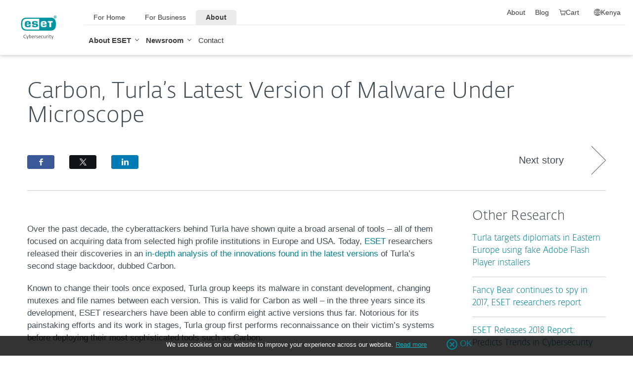

--- FILE ---
content_type: text/plain; charset=utf-8
request_url: https://api.buy.eset.com/cart/api/v2/CreateBasket
body_size: -45
content:
1f4caa13-03d6-43d4-b791-450d77392a85

--- FILE ---
content_type: application/javascript; charset=UTF-8
request_url: https://www.eset.com/typo3conf/ext/eset_base/Resources/Public/Assets/71.a7ac814512127cc89b1a.js
body_size: -1751
content:
(window.webpackJsonp=window.webpackJsonp||[]).push([[71],{"25OK":function(t,e,n){"use strict";Object.defineProperty(e,"__esModule",{value:!0}),e.default=function(t,e){null==e&&(e=null==t.dataset.options?i.options:"{}"!==t.dataset.options?t.dataset.options:i.options),"string"==typeof e&&(e=JSON.parse(e)),e=$.extend(e,i.options);var n=$(t);this.render=function(){var t=$(document.createDocumentFragment());$.each(r,(function(n,o){e.url=e.url.indexOf("https://")>=0?e.url:"https://www.eset.com"+e.url;var r=a.format(o.shareUrl,encodeURIComponent(e.url),encodeURIComponent(e.title)),i=s.clone();i.addClass("share-button-"+o.id),i.attr("href",r),i.html('<i class="icon ficon-'+o.id+'"></i>'),i.on("click.share",(function(t){t.preventDefault(),window.open(r,"jsShare","toolbar=0,status=0,scrollbars=0,resizable=yes,top=300,left=300,width=600,height=400")})),t.append(i)})),n.empty().append(t)},this.render()};var o=n("FKx1"),a=n("vCSL"),r=o.share.providers,s=$("<a>",{class:"share-button",target:"_blank"}),i={};i.options={title:$("meta").filter('[property="og:title"]').attr("content")||document.title}}}]);

--- FILE ---
content_type: text/plain; charset=utf-8
request_url: https://api.buy.eset.com/cart/api/v2/GetBasket
body_size: -130
content:
{
  "basketId": "1f4caa13-03d6-43d4-b791-450d77392a85",
  "summary": {
    "itemsCount": 0,
    "totalPrice": 0
  },
  "items": [],
  "currencyFormat": "#,##0.00 $",
  "reGenerateBasket": 0
}